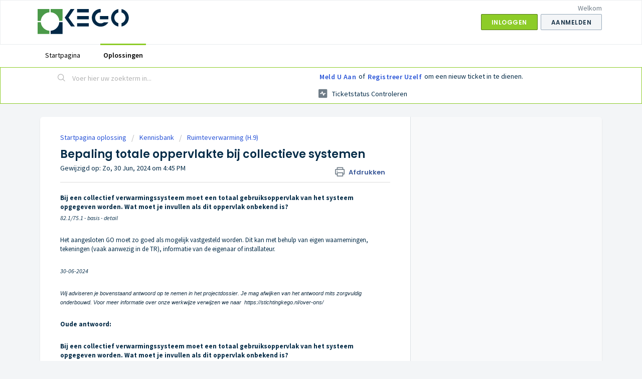

--- FILE ---
content_type: text/html; charset=utf-8
request_url: https://portaal.stichtingkego.nl/support/solutions/articles/101000458017-bepaling-totale-oppervlakte-bij-collectieve-systemen
body_size: 7360
content:
<!DOCTYPE html>
       
        <!--[if lt IE 7]><html class="no-js ie6 dew-dsm-theme " lang="nl" dir="ltr" data-date-format="non_us"><![endif]-->       
        <!--[if IE 7]><html class="no-js ie7 dew-dsm-theme " lang="nl" dir="ltr" data-date-format="non_us"><![endif]-->       
        <!--[if IE 8]><html class="no-js ie8 dew-dsm-theme " lang="nl" dir="ltr" data-date-format="non_us"><![endif]-->       
        <!--[if IE 9]><html class="no-js ie9 dew-dsm-theme " lang="nl" dir="ltr" data-date-format="non_us"><![endif]-->       
        <!--[if IE 10]><html class="no-js ie10 dew-dsm-theme " lang="nl" dir="ltr" data-date-format="non_us"><![endif]-->       
        <!--[if (gt IE 10)|!(IE)]><!--><html class="no-js  dew-dsm-theme " lang="nl" dir="ltr" data-date-format="non_us"><!--<![endif]-->
	<head>
		
		<!-- Title for the page -->
<title> Bepaling totale oppervlakte bij collectieve systemen :  </title>

<!-- Meta information -->

      <meta charset="utf-8" />
      <meta http-equiv="X-UA-Compatible" content="IE=edge,chrome=1" />
      <meta name="description" content= "" />
      <meta name="author" content= "" />
       <meta property="og:title" content="Bepaling totale oppervlakte bij collectieve systemen" />  <meta property="og:url" content="https://portaal.stichtingkego.nl/support/solutions/articles/101000458017-bepaling-totale-oppervlakte-bij-collectieve-systemen" />  <meta property="og:description" content=" Bij een collectief verwarmingssysteem moet een totaal gebruiksoppervlak van het systeem opgegeven worden. Wat moet je invullen als dit oppervlak onbekend is?  82.1/75.1 - basis - detail     Het aangesloten GO moet zo goed als mogelijk vastgesteld..." />  <meta property="og:image" content="https://s3.eu-central-1.amazonaws.com/euc-cdn.freshdesk.com/data/helpdesk/attachments/production/101005126402/logo/7I19TZwuxpOhbaPWMH2uEkFABeZflxzZvw.png?X-Amz-Algorithm=AWS4-HMAC-SHA256&amp;amp;X-Amz-Credential=AKIAS6FNSMY2XLZULJPI%2F20260126%2Feu-central-1%2Fs3%2Faws4_request&amp;amp;X-Amz-Date=20260126T130142Z&amp;amp;X-Amz-Expires=604800&amp;amp;X-Amz-SignedHeaders=host&amp;amp;X-Amz-Signature=09a642a2278f15a32a795a771ead0ceac9dd144e263b61c943bbcdc64cfd9ce2" />  <meta property="og:site_name" content="kego-platform" />  <meta property="og:type" content="article" />  <meta name="twitter:title" content="Bepaling totale oppervlakte bij collectieve systemen" />  <meta name="twitter:url" content="https://portaal.stichtingkego.nl/support/solutions/articles/101000458017-bepaling-totale-oppervlakte-bij-collectieve-systemen" />  <meta name="twitter:description" content=" Bij een collectief verwarmingssysteem moet een totaal gebruiksoppervlak van het systeem opgegeven worden. Wat moet je invullen als dit oppervlak onbekend is?  82.1/75.1 - basis - detail     Het aangesloten GO moet zo goed als mogelijk vastgesteld..." />  <meta name="twitter:image" content="https://s3.eu-central-1.amazonaws.com/euc-cdn.freshdesk.com/data/helpdesk/attachments/production/101005126402/logo/7I19TZwuxpOhbaPWMH2uEkFABeZflxzZvw.png?X-Amz-Algorithm=AWS4-HMAC-SHA256&amp;amp;X-Amz-Credential=AKIAS6FNSMY2XLZULJPI%2F20260126%2Feu-central-1%2Fs3%2Faws4_request&amp;amp;X-Amz-Date=20260126T130142Z&amp;amp;X-Amz-Expires=604800&amp;amp;X-Amz-SignedHeaders=host&amp;amp;X-Amz-Signature=09a642a2278f15a32a795a771ead0ceac9dd144e263b61c943bbcdc64cfd9ce2" />  <meta name="twitter:card" content="summary" />  <meta name="keywords" content="collectieve installatie, Gebruiksoppervlakte" />  <link rel="canonical" href="https://portaal.stichtingkego.nl/support/solutions/articles/101000458017-bepaling-totale-oppervlakte-bij-collectieve-systemen" /> 

<!-- Responsive setting -->
<link rel="apple-touch-icon" href="https://s3.eu-central-1.amazonaws.com/euc-cdn.freshdesk.com/data/helpdesk/attachments/production/101006661708/fav_icon/83ho4rwxYQaPwnhScAOutSMURp6uF3lAGg.png" />
        <link rel="apple-touch-icon" sizes="72x72" href="https://s3.eu-central-1.amazonaws.com/euc-cdn.freshdesk.com/data/helpdesk/attachments/production/101006661708/fav_icon/83ho4rwxYQaPwnhScAOutSMURp6uF3lAGg.png" />
        <link rel="apple-touch-icon" sizes="114x114" href="https://s3.eu-central-1.amazonaws.com/euc-cdn.freshdesk.com/data/helpdesk/attachments/production/101006661708/fav_icon/83ho4rwxYQaPwnhScAOutSMURp6uF3lAGg.png" />
        <link rel="apple-touch-icon" sizes="144x144" href="https://s3.eu-central-1.amazonaws.com/euc-cdn.freshdesk.com/data/helpdesk/attachments/production/101006661708/fav_icon/83ho4rwxYQaPwnhScAOutSMURp6uF3lAGg.png" />
        <meta name="viewport" content="width=device-width, initial-scale=1.0, maximum-scale=5.0, user-scalable=yes" /> 
		
		<!-- Adding meta tag for CSRF token -->
		<meta name="csrf-param" content="authenticity_token" />
<meta name="csrf-token" content="TKUXfb9x0/rSy9zMg6r+0AwzmwCW8JK4JIZ7Dpdgs3BUAJNe7ZMphLUqMKmeylzNU2Y3ABgzCKPbTEsv5FRSlw==" />
		<!-- End meta tag for CSRF token -->
		
		<!-- Fav icon for portal -->
		<link rel='shortcut icon' href='https://s3.eu-central-1.amazonaws.com/euc-cdn.freshdesk.com/data/helpdesk/attachments/production/101006661708/fav_icon/83ho4rwxYQaPwnhScAOutSMURp6uF3lAGg.png' />

		<!-- Base stylesheet -->
 
		<link rel="stylesheet" media="print" href="https://euc-assets6.freshdesk.com/assets/cdn/portal_print-6e04b27f27ab27faab81f917d275d593fa892ce13150854024baaf983b3f4326.css" />
	  		<link rel="stylesheet" media="screen" href="https://euc-assets7.freshdesk.com/assets/cdn/falcon_portal_utils-57fc5f91db982a7ecd698d80ef41469e73b87782f2d9f218886147ca63c081ab.css" />	

		
		<!-- Theme stylesheet -->

		<link href="/support/theme.css?v=3&amp;d=1663214137" media="screen" rel="stylesheet" type="text/css">

		<!-- Google font url if present -->
		<link href='https://fonts.googleapis.com/css?family=Source+Sans+Pro:regular,italic,600,700,700italic|Poppins:regular,600,700' rel='stylesheet' type='text/css' nonce='ceKOIc8DZepP35El56eogA=='>

		<!-- Including default portal based script framework at the top -->
		<script src="https://euc-assets8.freshdesk.com/assets/cdn/portal_head_v2-d07ff5985065d4b2f2826fdbbaef7df41eb75e17b915635bf0413a6bc12fd7b7.js"></script>
		<!-- Including syntexhighlighter for portal -->
		<script src="https://euc-assets6.freshdesk.com/assets/cdn/prism-841b9ba9ca7f9e1bc3cdfdd4583524f65913717a3ab77714a45dd2921531a402.js"></script>

		    <!-- Google tag (gtag.js) -->
	<script async src='https://www.googletagmanager.com/gtag/js?id=UA-190513322-23' nonce="ceKOIc8DZepP35El56eogA=="></script>
	<script nonce="ceKOIc8DZepP35El56eogA==">
	  window.dataLayer = window.dataLayer || [];
	  function gtag(){dataLayer.push(arguments);}
	  gtag('js', new Date());
	  gtag('config', 'UA-190513322-23');
	</script>


		<!-- Access portal settings information via javascript -->
		 <script type="text/javascript">     var portal = {"language":"nl","name":"kego-platform","contact_info":"","current_page_name":"article_view","current_tab":"solutions","vault_service":{"url":"https://vault-service-eu.freshworks.com/data","max_try":2,"product_name":"fd"},"current_account_id":2263034,"preferences":{"bg_color":"#f3f5f7","header_color":"#ffffff","help_center_color":"#f3f5f7","footer_color":"#052c48","tab_color":"#ffffff","tab_hover_color":"#8DCC28","btn_background":"#f3f5f7","btn_primary_background":"#8dcc28","baseFont":"Source Sans Pro","textColor":"#052c48","headingsFont":"Poppins","headingsColor":"#052c48","linkColor":"#052C48","linkColorHover":"#8DCC28","inputFocusRingColor":"#8dcc28","nonResponsive":"false"},"image_placeholders":{"spacer":"https://euc-assets7.freshdesk.com/assets/misc/spacer.gif","profile_thumb":"https://euc-assets2.freshdesk.com/assets/misc/profile_blank_thumb-4a7b26415585aebbd79863bd5497100b1ea52bab8df8db7a1aecae4da879fd96.jpg","profile_medium":"https://euc-assets3.freshdesk.com/assets/misc/profile_blank_medium-1dfbfbae68bb67de0258044a99f62e94144f1cc34efeea73e3fb85fe51bc1a2c.jpg"},"falcon_portal_theme":true,"current_object_id":101000458017};     var attachment_size = 20;     var blocked_extensions = "";     var allowed_extensions = "";     var store = { 
        ticket: {},
        portalLaunchParty: {} };    store.portalLaunchParty.ticketFragmentsEnabled = false;    store.pod = "eu-central-1";    store.region = "EU"; </script> 


			
	</head>
	<body>
            	
		
		
		
	<header class="banner">
		<div class="banner-wrapper page">
			<div class="banner-title">
				<a href="https://stichtingkego.nl"class='portal-logo'><span class="portal-img"><i></i>
                    <img src='https://s3.eu-central-1.amazonaws.com/euc-cdn.freshdesk.com/data/helpdesk/attachments/production/101005126402/logo/7I19TZwuxpOhbaPWMH2uEkFABeZflxzZvw.png' alt="Logo"
                        onerror="default_image_error(this)" data-type="logo" />
                 </span></a>
				<h1 class="ellipsis heading"></h1>
			</div>
			<nav class="banner-nav">
				 <div class="welcome">Welkom <b></b> </div>  <b><a href="/support/login"><b>Inloggen</b></a></b> &nbsp;<b><a href="/support/signup"><b>Aanmelden</b></a></b>
			</nav>
		</div>
	</header>
	<nav class="page-tabs">
		<div class="page no-padding no-header-tabs">
			
				<a data-toggle-dom="#header-tabs" href="#" data-animated="true" class="mobile-icon-nav-menu show-in-mobile"></a>
				<div class="nav-link" id="header-tabs">
					
						
							<a href="/support/home" class="">Startpagina</a>
						
					
						
							<a href="/support/solutions" class="active">Oplossingen</a>
						
					
				</div>
			
		</div>
	</nav>

<!-- Search and page links for the page -->

	<section class="help-center-sc rounded-6">
		<div class="page no-padding">
		<div class="hc-search">
			<div class="hc-search-c">
				<form class="hc-search-form print--remove" autocomplete="off" action="/support/search/solutions" id="hc-search-form" data-csrf-ignore="true">
	<div class="hc-search-input">
	<label for="support-search-input" class="hide">Voer hier uw zoekterm in...</label>
		<input placeholder="Voer hier uw zoekterm in..." type="text"
			name="term" class="special" value=""
            rel="page-search" data-max-matches="10" id="support-search-input">
	</div>
	<div class="hc-search-button">
		<button class="btn btn-primary" aria-label="Zoeken" type="submit" autocomplete="off">
			<i class="mobile-icon-search hide-tablet"></i>
			<span class="hide-in-mobile">
				Zoeken
			</span>
		</button>
	</div>
</form>
			</div>
		</div>
		<div class="hc-nav ">
			 <nav>  <div class="hide-in-mobile"><a href=/support/login>Meld u aan</a> of <a href=/support/signup>Registreer uzelf</a> om een nieuw ticket in te dienen.</div>   <div>
              <a href="/support/tickets" class="mobile-icon-nav-status check-status ellipsis" title="Ticketstatus controleren">
                <span>Ticketstatus controleren</span>
              </a>
            </div>  </nav>
		</div>
		</div>
	</section>



<div class="page">
	
	
	<!-- Search and page links for the page -->
	

	<!-- Notification Messages -->
	 <div class="alert alert-with-close notice hide" id="noticeajax"></div> 

	
	<div class="c-wrapper">		
		<section class="main content rounded-6 min-height-on-desktop fc-article-show" id="article-show-101000458017">
	<div class="breadcrumb">
		<a href="/support/solutions"> Startpagina oplossing </a>
		<a href="/support/solutions/101000188551">Kennisbank</a>
		<a href="/support/solutions/folders/101000281290">Ruimteverwarming (H.9)</a>
	</div>
	<b class="page-stamp page-stamp-article">
		<b class="icon-page-article"></b>
	</b>

	<h2 class="heading">Bepaling totale oppervlakte bij collectieve systemen
	 	<a href="#"
            class="solution-print--icon print--remove"
 			title="Dit artikel afdrukken"
 			arial-role="link"
 			arial-label="Dit artikel afdrukken"
			id="print-article"
 		>
			<span class="icon-print"></span>
			<span class="text-print">Afdrukken</span>
 		</a>
	</h2>
	
	<p>Gewijzigd op: Zo, 30 Jun, 2024 om  4:45 PM</p>
	<hr />
	

	<article class="article-body" id="article-body" rel="image-enlarge">
		<p><strong>Bij een collectief verwarmingssysteem moet een totaal gebruiksoppervlak van het systeem opgegeven worden. Wat moet je invullen als dit oppervlak onbekend is?</strong></p><p dir="ltr"><em><span style="font-size: 12px;">82.1/75.1 - basis - detail</span></em></p><p dir="ltr"><em dir="ltr">&nbsp;</em></p><p>Het aangesloten GO moet zo goed als mogelijk vastgesteld worden. Dit kan met behulp van eigen waarnemingen, tekeningen (vaak aanwezig in de TR), informatie van de eigenaar of installateur.</p><p><br></p><p dir="ltr"><em dir="ltr"><span style="font-size: 12px;">30-06-2024</span></em></p><p dir="ltr"><br></p><p dir="ltr"><em dir="ltr"><em dir="ltr" style="box-sizing: border-box; color: rgb(24, 50, 71); font-family: -apple-system, BlinkMacSystemFont, &quot;Segoe UI&quot;, Roboto, &quot;Helvetica Neue&quot;, Arial, sans-serif; font-size: 13px; font-weight: 400; text-align: start; text-indent: 0px;"><span dir="ltr" style="box-sizing: border-box; color: rgb(0, 0, 0);"><em dir="ltr" style="box-sizing: border-box;"><em style="box-sizing: border-box; color: rgb(24, 50, 71); font-family: -apple-system, BlinkMacSystemFont, &quot;Segoe UI&quot;, Roboto, &quot;Helvetica Neue&quot;, Arial, sans-serif; font-size: 13px; font-weight: 400; text-align: start; text-indent: 0px;"><span style="box-sizing: border-box; font-size: 11px;">Wij adviseren je bovenstaand antwoord op te nemen in het projectdossier. Je mag afwijken van het antwoord mits zorgvuldig onderbouwd. Voor meer informatie over onze werkwijze verwijzen we naar &nbsp;https://stichtingkego.nl/over-ons/</span></em>&nbsp;</em></span></em>&nbsp;</em></p><p><br></p><p dir="ltr"><strong>Oude antwoord:</strong></p><p><br></p><p><strong>Bij een collectief verwarmingssysteem moet een totaal gebruiksoppervlak van het systeem opgegeven worden. Wat moet je invullen als dit oppervlak onbekend is?</strong></p><p dir="ltr"><em><span style="font-size: 12px;">82.1/75.1 - basis - detail</span></em></p><p dir="ltr"><em dir="ltr">&nbsp;</em></p><p>Het aangesloten GO moet zo goed als mogelijk vastgesteld worden. Dit kan met behulp van eigen waarnemingen, tekeningen (vaak aanwezig in de TR), informatie van de eigenaar of installateur. Voor woningen: zie par. 9.3 opmerking 2.</p><p><br></p><p dir="ltr"><em dir="ltr"><span style="font-size: 12px;">21-03-2023</span></em></p><p dir="ltr"><br></p><p dir="ltr"><em dir="ltr"><em dir="ltr" style="box-sizing: border-box; font-style: italic; color: rgb(24, 50, 71); font-family: -apple-system, BlinkMacSystemFont, &quot;Segoe UI&quot;, Roboto, &quot;Helvetica Neue&quot;, Arial, sans-serif; font-size: 13px; font-variant-ligatures: normal; font-variant-caps: normal; font-weight: 400; letter-spacing: normal; orphans: 2; text-align: start; text-indent: 0px; text-transform: none; widows: 2; word-spacing: 0px; -webkit-text-stroke-width: 0px; white-space: normal;  text-decoration-thickness: initial; text-decoration-style: initial; text-decoration-color: initial;"><span dir="ltr" style="box-sizing: border-box; color: rgb(0, 0, 0);"><em dir="ltr" style="box-sizing: border-box; font-style: italic;"><em style="box-sizing: border-box; font-style: italic; color: rgb(24, 50, 71); font-family: -apple-system, BlinkMacSystemFont, &quot;Segoe UI&quot;, Roboto, &quot;Helvetica Neue&quot;, Arial, sans-serif; font-size: 13px; font-weight: 400; text-align: start; text-indent: 0px;"><span style="box-sizing: border-box; font-size: 11px;">Wij adviseren je bovenstaand antwoord op te nemen in het projectdossier. Je mag afwijken van het antwoord mits zorgvuldig onderbouwd. Voor meer informatie over onze werkwijze verwijzen we naar &nbsp;https://stichtingkego.nl/over-ons/</span></em>&nbsp;</em></span></em>&nbsp;</em></p>
	</article>

	<hr />	
		

		<p class="article-vote" id="voting-container" 
											data-user-id="" 
											data-article-id="101000458017"
											data-language="nl">
										Was dit antwoord nuttig?<span data-href="/support/solutions/articles/101000458017/thumbs_up" class="vote-up a-link" id="article_thumbs_up" 
									data-remote="true" data-method="put" data-update="#voting-container" 
									data-user-id=""
									data-article-id="101000458017"
									data-language="nl"
									data-update-with-message="Fijn dat we hebben kunnen helpen. Hartelijk dank voor uw feedback.">
								Ja</span><span class="vote-down-container"><span data-href="/support/solutions/articles/101000458017/thumbs_down" class="vote-down a-link" id="article_thumbs_down" 
									data-remote="true" data-method="put" data-update="#vote-feedback-form" 
									data-user-id=""
									data-article-id="101000458017"
									data-language="nl"
									data-hide-dom="#voting-container" data-show-dom="#vote-feedback-container">
								Nee</span></span></p><a class="hide a-link" id="vote-feedback-form-link" data-hide-dom="#vote-feedback-form-link" data-show-dom="#vote-feedback-container">Feedback versturen</a><div id="vote-feedback-container"class="hide">	<div class="lead">Sorry dat we u niet kunnen helpen. Help ons om dit artikel te verbeteren met uw feedback.</div>	<div id="vote-feedback-form">		<div class="sloading loading-small loading-block"></div>	</div></div>
		
</section>
<section class="sidebar content rounded-6 fc-related-articles">
	<div id="related_articles"><div class="cs-g-c"><section class="article-list"><h3 class="list-lead">Gerelateerde artikelen</h3><ul rel="remote" 
			data-remote-url="/support/search/articles/101000458017/related_articles?container=related_articles&limit=10" 
			id="related-article-list"></ul></section></div></div>
</section>

<script nonce="ceKOIc8DZepP35El56eogA==">
	['click', 'keypress'].forEach(function eventsCallback(event) {
		document.getElementById('print-article').addEventListener(event, function (e) {
			if (event === 'keypress' && e.key !== 'Enter') return;
			e.preventDefault();
			print();
		});
	});
</script>

	</div>
	

	

</div>

	<footer class="footer rounded-6">
		<nav class="footer-links page no-padding">
			
					
						<a href="/support/home" class="">Startpagina</a>
					
						<a href="/support/solutions" class="active">Oplossingen</a>
					
			
			
			
		</nav>
	</footer>
	




			<script src="https://euc-assets6.freshdesk.com/assets/cdn/portal_bottom-0fe88ce7f44d512c644a48fda3390ae66247caeea647e04d017015099f25db87.js"></script>

		<script src="https://euc-assets3.freshdesk.com/assets/cdn/redactor-642f8cbfacb4c2762350a557838bbfaadec878d0d24e9a0d8dfe90b2533f0e5d.js"></script> 
		<script src="https://euc-assets9.freshdesk.com/assets/cdn/lang/nl-031c78c7814576cee1d9e8e415b3c9f0516a7cab08f474a40f8e49d7fcd5d0c9.js"></script>
		<!-- for i18n-js translations -->
  		<script src="https://euc-assets6.freshdesk.com/assets/cdn/i18n/portal/nl-5e8fd94301dff3b0a442f85c354796c61dc1f84215444cc92baeb7b093e924b5.js"></script>
		<!-- Including default portal based script at the bottom -->
		<script nonce="ceKOIc8DZepP35El56eogA==">
//<![CDATA[
	
	jQuery(document).ready(function() {
					
		// Setting the locale for moment js
		moment.lang('nl');

		var validation_meassages = {"required":"Dit is een vereist veld.","remote":"Corrigeer dit veld.","email":"Voer een geldig e-mailadres in.","url":"Voer een geldige URL in.","date":"Voer een geldige datum in.","dateISO":"Voer een geldige datum in (ISO).","number":"Voer een geldig nummer in.","digits":"Voer alleen cijfers in.","creditcard":"Voer een geldig creditcardnummer in.","equalTo":"Voer dezelfde waarde nogmaals in.","two_decimal_place_warning":"Value cannot have more than 2 decimal digits","integration_no_match":"geen overeenkomstige gegevens...","select_atleast_one":"Selecteer minimaal één optie.","ember_method_name_reserved":"Deze naam is gereserveerd en kan niet worden gebruikt. Kies een andere naam."}	

		jQuery.extend(jQuery.validator.messages, validation_meassages );


		jQuery(".call_duration").each(function () {
			var format,time;
			if (jQuery(this).data("time") === undefined) { return; }
			if(jQuery(this).hasClass('freshcaller')){ return; }
			time = jQuery(this).data("time");
			if (time>=3600) {
			 format = "hh:mm:ss";
			} else {
				format = "mm:ss";
			}
			jQuery(this).html(time.toTime(format));
		});
	});

	// Shortcuts variables
	var Shortcuts = {"global":{"help":"?","save":"mod+return","cancel":"esc","search":"/","status_dialog":"mod+alt+return","save_cuctomization":"mod+shift+s"},"app_nav":{"dashboard":"g d","tickets":"g t","social":"g e","solutions":"g s","forums":"g f","customers":"g c","reports":"g r","admin":"g a","ticket_new":"g n","compose_email":"g m"},"pagination":{"previous":"alt+left","next":"alt+right","alt_previous":"j","alt_next":"k"},"ticket_list":{"ticket_show":"return","select":"x","select_all":"shift+x","search_view":"v","show_description":"space","unwatch":"w","delete":"#","pickup":"@","spam":"!","close":"~","silent_close":"alt+shift+`","undo":"z","reply":"r","forward":"f","add_note":"n","scenario":"s"},"ticket_detail":{"toggle_watcher":"w","reply":"r","forward":"f","add_note":"n","close":"~","silent_close":"alt+shift+`","add_time":"m","spam":"!","delete":"#","show_activities_toggle":"}","properties":"p","expand":"]","undo":"z","select_watcher":"shift+w","go_to_next":["j","down"],"go_to_previous":["k","up"],"scenario":"s","pickup":"@","collaboration":"d"},"social_stream":{"search":"s","go_to_next":["j","down"],"go_to_previous":["k","up"],"open_stream":["space","return"],"close":"esc","reply":"r","retweet":"shift+r"},"portal_customizations":{"preview":"mod+shift+p"},"discussions":{"toggle_following":"w","add_follower":"shift+w","reply_topic":"r"}};
	
	// Date formats
	var DATE_FORMATS = {"non_us":{"moment_date_with_week":"ddd, D MMM, YYYY","datepicker":"d M, yy","datepicker_escaped":"d M yy","datepicker_full_date":"D, d M, yy","mediumDate":"d MMM, yyyy"},"us":{"moment_date_with_week":"ddd, MMM D, YYYY","datepicker":"M d, yy","datepicker_escaped":"M d yy","datepicker_full_date":"D, M d, yy","mediumDate":"MMM d, yyyy"}};

	var lang = { 
		loadingText: "Een ogenblik geduld...",
		viewAllTickets: "View all tickets"
	};


//]]>
</script> 

		

		<img src='/support/solutions/articles/101000458017-bepaling-totale-oppervlakte-bij-collectieve-systemen/hit' alt='Aantal artikelweergaves' aria-hidden='true'/>
		<script type="text/javascript">
     		I18n.defaultLocale = "en";
     		I18n.locale = "nl";
		</script>
			
    	


		<!-- Include dynamic input field script for signup and profile pages (Mint theme) -->

	</body>
</html>
